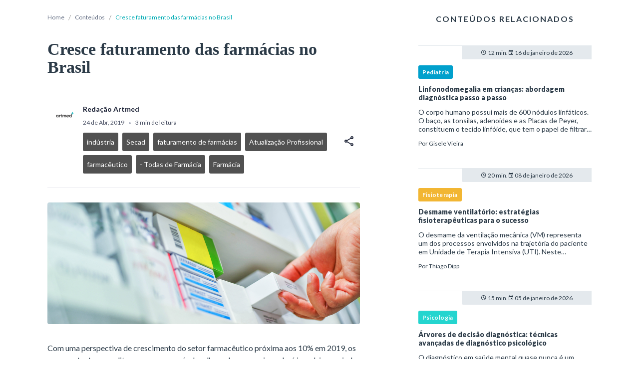

--- FILE ---
content_type: application/javascript; charset=UTF-8
request_url: https://artmed.com.br/_nuxt/9b3ddc6.js
body_size: 7836
content:
function a18b(a,b){var c=a18a();return a18b=function(d,e){d=d-0x10b;var f=c[d];return f;},a18b(a,b);}function a18a(){var b1=['question','breadcrumb','\x0a\x20\x20\x20\x20\x20\x20\x20\x20\x20\x20\x20\x20\x20\x20','abrupt','legacy-content','metadescription','Redação\x20Artmed','article','forEach','artmed/posts/fetchPost','2omXbpJ','Portal\x20Artmed','og:url','\x22><img\x20class=\x22banner-image\x22\x20src=\x22','content','<a\x20href=\x22','content-post-author-body','querySelectorAll','Invalid\x20attempt\x20to\x20iterate\x20non-iterable\x20instance.\x0aIn\x20order\x20to\x20be\x20iterable,\x20non-array\x20objects\x20must\x20have\x20a\x20[Symbol.iterator]()\x20method.','div','from','.content-post','NuxtLink','locals','_setupProxy','push','constructor','\x0a\x20\x20\x20\x20\x20\x20\x20\x20\x20\x20\x20\x20\x20\x20\x20\x20\x20\x20\x20\x20\x20\x20','https://schema.org','4904532fFqYHy','section','value','medicina','floor','852366AWQBdd','picture','hideLegacyContent','author-info__sharing--row','enumerable','d-flex\x20justify-center\x20align-start\x20flex-column\x20head-post-author','map','img','featured-image','small','background:\x20','concat','canonical','sidebar','blog.post.sidebar.title','end','$services','50335QrPrrC','placeholder','og:title','__esModule','addBannersToPostContent','publishDate','$el','after','Object','type','stop','5073334bczIcT','\x0a\x20\x20\x20\x20\x20\x20\x20\x20\x20\x20\x20\x20','_self','isDocumentEmpty','number','artmed/posts/relatedPostsBy','redacao-secad','WebPage','content-post-author-description','webpackJsonp','\x22></a>','og:image','area','prev','icon','/artigos/','references','description','\x0a\x20\x20\x20\x20\x20\x20\x20\x20\x20\x20\x20\x20\x20\x20\x20\x20\x20\x20Sobre\x20o\x20autor\x0a\x20\x20\x20\x20\x20\x20\x20\x20\x20\x20\x20\x20\x20\x20\x20\x20','posts','return','readTime','5phVAex','color','content-post-author-about','blog.post.breadcrumb.home','blog.common.homePage','apply','highlights','iterator','themes','twitter:image:alt','mdi\x20mdi-chevron-double-down','author','sidebar__title','about','innerHTML','4808664XcvSqq','next','specialty','content-post','document','Arguments','length','#favicon','name','tags','https://artmed.com.br','content-post-references','error','updatedContent','\x22\x20alt=\x22','733353VnxtkH','FaqSection','authorSlug','/404','keys','center','mdi-chevron-right','store','image','py-6','author-abbreviation','getAbbreviationName','Sharing','grey\x20lighten-5','dispatch','Document','refPost','14750830pfVOMH','11ZKOXbN','og:type','twitter:card','66360ac4','content-post-author-image','FAQPage','break','script','content-post-author','og:site_name','application/ld+json','banners','blog.post.breadcrumb.content','log','sent','wrap','done','post.legacyContent','path','\x20min\x20de\x20leitura','summary_large_image','Set','/autores/','finish','span','getOwnPropertySymbols','field','answer','getOwnPropertyDescriptors','defineProperty','ArticleTile','getOwnPropertyDescriptor','ArticleHighlights','\x20|\x20','filter','call','5706648a','catch','author-info__sharing\x20d-flex\x20justify-space-between\x20align-center','legacyContent','undefined','Question','@@iterator','blog.post.references.title','slice','mark','\x0a\x20\x20\x20\x20\x20\x20\x20\x20\x20\x20\x20\x20\x20\x20\x20\x20','Article','\x0a\x20\x20\x20\x20\x20\x20\x20\x20\x20\x20\x20\x20\x20\x20\x20\x20\x20\x20','Map','toString','100%','.atcb-text[data-v-66360ac4]{display:none!important}.atcb-button[data-v-66360ac4]{height:40px!important;max-width:40px!important;min-width:0!important;min-width:auto!important}.v-application--wrap[data-v-66360ac4],.v-main__wrap[data-v-66360ac4]{background-color:#fff!important;font-family:\x22Lato\x22,sans-serif!important}.v-tab[data-v-66360ac4]{text-transform:none!important}html[data-v-66360ac4]{font-size:14px}.title[data-v-66360ac4]{font-family:\x22Lato\x22,sans-serif!important}.post[data-v-66360ac4]{background-color:#fff}.post\x20h1[data-v-66360ac4]{color:#2c3b48;font-family:\x22LatoHeavy\x22,\x22sans-serif\x22;font-size:34px;font-style:normal;font-weight:900;line-height:107.9%}.post\x20.author-info__sharing--row[data-v-66360ac4]{margin-top:0}.post\x20.author-info__sharing[data-v-66360ac4]{background-color:#fff;box-shadow:inset\x200\x20-1px\x200\x200\x20#e9eaf0;margin-bottom:30px;margin-top:25px;padding:20px\x2010px\x2020px\x2015px}.post\x20.author-info__sharing\x20.author-info[data-v-66360ac4]:hover{-webkit-text-decoration:none;text-decoration:none}.post\x20.author-info__sharing\x20.author-info\x20.v-image[data-v-66360ac4]{border-radius:50%;margin-right:16px;width:40px}.post\x20.author-info__sharing\x20.author-info\x20.head-post-author[data-v-66360ac4]{width:calc(100%\x20-\x2056px)}.post\x20.author-info__sharing\x20.author-info\x20.author-abbreviation[data-v-66360ac4]{align-items:center;background-color:#e4e9ed;border-radius:50%;display:flex;flex-direction:column;font-size:16px;font-style:normal;font-weight:700;height:40px;justify-content:center;line-height:150%;margin-right:16px;width:40px}.post\x20.author-info__sharing\x20.author-info\x20span[data-v-66360ac4]{margin-bottom:10px}.post\x20.author-info__sharing\x20.author-info\x20span[data-v-66360ac4]:first-child{color:#191f33;font-size:14px;font-style:normal;font-weight:600;line-height:normal}.post\x20.author-info__sharing\x20.author-info\x20span[data-v-66360ac4]:nth-child(2){color:#464d61;font-size:12px;font-style:normal;font-weight:400;line-height:150%}.post\x20.author-info__sharing\x20.author-info\x20span:nth-child(2)\x20strong[data-v-66360ac4]{font-weight:inherit;text-transform:capitalize}.post\x20.author-info__sharing\x20.author-info\x20span:nth-child(2)\x20small[data-v-66360ac4]{color:#aeb3c2;margin:0\x206px}.post\x20.author-info__sharing\x20.author-info\x20.list-tags\x20a[data-v-66360ac4]{align-items:center;background:#515151;border-radius:3px;color:#fff;display:flex;gap:10px;justify-content:center;margin-bottom:8px;margin-right:8px;min-height:27px;padding:8px;-webkit-text-decoration:none;text-decoration:none}.post\x20.featured-image[data-v-66360ac4]{border-radius:4px;overflow:hidden;position:relative}.post\x20.featured-image\x20picture[data-v-66360ac4]{align-items:center;display:flex;flex-direction:column;height:244px;justify-content:center;overflow:hidden;position:relative}.post\x20.content-post[data-v-66360ac4]{color:#2c3b48;font-size:16px;font-style:normal;font-weight:400;line-height:150%}.post\x20.content-post[data-v-66360ac4]\x20h1,.post\x20.content-post[data-v-66360ac4]\x20h2,.post\x20.content-post[data-v-66360ac4]\x20h3,.post\x20.content-post[data-v-66360ac4]\x20h4,.post\x20.content-post[data-v-66360ac4]\x20h5,.post\x20.content-post[data-v-66360ac4]\x20h6{color:#2c3b48;font-style:normal;font-weight:900;line-height:1.1;margin-bottom:10px}.post\x20.content-post[data-v-66360ac4]\x20h2{color:#2c3b48;font-size:28px;font-style:normal;font-weight:900!important;line-height:107.9%;margin-bottom:10px!important}.post\x20.content-post[data-v-66360ac4]\x20h3{color:#556f83!important;font-size:20px;font-style:normal;font-weight:700!important;line-height:107.9%;margin-bottom:25px!important}.post\x20.content-post[data-v-66360ac4]\x20iframe{border:none;height:400px;width:100%}.post\x20.content-post[data-v-66360ac4]\x20p{color:#2c3b48;font-size:16px;font-style:normal;font-weight:400;line-height:150%}.post\x20.content-post[data-v-66360ac4]\x20p.end{text-align:right}.post\x20.content-post[data-v-66360ac4]\x20p.center{text-align:center}.post\x20.content-post[data-v-66360ac4]\x20blockquote{border-left:3px\x20solid\x20#474f6d;margin:30px\x200;padding:5px\x2015px\x205px\x2030px}.post\x20.content-post[data-v-66360ac4]\x20blockquote\x20p{color:#2c3b48;display:inline;font-size:16px;font-style:italic;font-weight:400;line-height:150%}.post\x20.content-post[data-v-66360ac4]\x20ol,.post\x20.content-post[data-v-66360ac4]\x20ul{margin-bottom:20px!important}.post\x20.content-post[data-v-66360ac4]\x20li{color:#2c3b48!important;font-size:16px!important;margin-left:15px}.post\x20.content-post[data-v-66360ac4]\x20hr{border:initial;border-top:1px\x20solid\x20#e4e9ed;margin:10px\x200!important}.post\x20.content-post[data-v-66360ac4]\x20div{margin-right:15px}.post\x20.content-post[data-v-66360ac4]\x20div:last-child{margin-right:0!important}.post\x20.content-post[data-v-66360ac4]\x20a{color:#176281}.post\x20.content-post[data-v-66360ac4]\x20a.banner-image{align-items:center;display:flex;flex:1;justify-content:center;margin:0\x20auto}.post\x20.content-post[data-v-66360ac4]\x20img.banner-image{align-items:center;display:flex;justify-content:center;margin:0\x20auto;width:100%}.post\x20.content-post[data-v-66360ac4]\x20img[loading=lazy]{display:block;margin:0\x20auto}.post\x20.content-post[data-v-66360ac4]\x20img[loading=lazy]+strong{display:block;margin-bottom:20px;text-align:center}.post\x20.content-post[data-v-66360ac4]\x20pre{background:#e4e9ed;border-left:10px\x20solid\x20#176281;color:#2c3b48;font-family:\x22Lato\x22,sans-serif;font-size:16px;letter-spacing:.5px;padding:10px}.post\x20.content-post[data-v-66360ac4]\x20pre::-webkit-scrollbar{background-color:#6da1a4;height:10px}.post\x20.content-post[data-v-66360ac4]\x20pre::-webkit-scrollbar-thumb{background:#6da1a4;border-top-right-radius:10px}.post\x20.content-post[data-v-66360ac4]\x20.legacy-content\x20p{padding-bottom:12px;padding-top:12px}.post\x20.content-post-references[data-v-66360ac4]{box-shadow:inset\x200\x20-1px\x200\x200\x20#e9eaf0,inset\x200\x201px\x200\x200\x20#e9eaf0;display:flex;padding:4px\x200;width:100%}.post\x20.content-post-author[data-v-66360ac4]{align-items:flex-start;display:flex;flex-direction:column;gap:8px;padding-left:52px;padding-top:6px;position:relative;width:100%}.post\x20.content-post-author[data-v-66360ac4]:hover{-webkit-text-decoration:none;text-decoration:none}@media(max-width:959px){.post\x20.content-post-author[data-v-66360ac4]{padding-right:0}}.post\x20.content-post-author-image[data-v-66360ac4]{border-radius:20px;bottom:0;height:89px;margin-bottom:auto;margin-left:-54px;margin-top:auto;overflow:hidden;position:absolute;top:0;width:89px}.post\x20.content-post-author-image\x20.author-abbreviation[data-v-66360ac4]{align-items:center;background-color:#e4e9ed;border-radius:20px;display:flex;flex-direction:column;font-size:16px;font-style:normal;font-weight:700;height:89px;justify-content:center;line-height:150%;margin-right:16px;width:89px}.post\x20.content-post-author-description[data-v-66360ac4]{background:#fff;border-radius:20px;box-shadow:0\x203px\x206px\x200\x20rgba(27,39,49,.16);height:100%;width:100%}.post\x20.content-post-author-description\x20.content-post-author-about[data-v-66360ac4]{color:#333;font-family:\x22Lato\x22,sans-serif;font-size:14px;font-style:normal;font-weight:700;line-height:110%;margin-left:52px;margin-top:26px}.post\x20.content-post-author-description\x20.content-post-author-body[data-v-66360ac4]{color:#333;font-family:\x22Lato\x22,sans-serif;font-size:12px;font-style:normal;font-weight:400;line-height:125.523%;margin:-8px\x2025px\x2026px\x2052px}@media\x20screen\x20and\x20(max-width:600px){.post\x20h1[data-v-66360ac4]{font-size:24px}.post\x20.author-info__sharing--row\x20.col[data-v-66360ac4]{margin:0;padding:0}.post\x20.author-info__sharing[data-v-66360ac4]{padding:20px\x2012px}.post\x20.content-post[data-v-66360ac4]\x20h2{font-size:18px}.post\x20.content-post[data-v-66360ac4]\x20h3{font-size:15px}.post\x20.content-post[data-v-66360ac4]\x20p{font-size:14px}.post\x20.content-post[data-v-66360ac4]\x20blockquote{border-left:3px\x20solid\x20#474f6d;margin:30px\x200;padding:5px\x2010px\x205px\x2020px}.post\x20.content-post[data-v-66360ac4]\x20blockquote\x20p{font-size:14px}.post\x20.content-post[data-v-66360ac4]\x20ol\x20li,.post\x20.content-post[data-v-66360ac4]\x20ul\x20li{font-size:14px}.post\x20.content-post[data-v-66360ac4]\x20div{margin-right:8px}.post\x20.content-post[data-v-66360ac4]\x20pre{font-size:14px}}.post\x20.sidebar[data-v-66360ac4]{margin-top:20px}.post\x20.sidebar\x20.sidebar__title[data-v-66360ac4]{color:#2c3b48;display:block;font-size:16px;font-style:normal;font-weight:600;letter-spacing:2px;line-height:12.98px;margin-bottom:47px;text-align:center!important;text-transform:uppercase}[data-v-66360ac4]\x20.v-breadcrumbs{flex-wrap:nowrap;padding:0}[data-v-66360ac4]\x20.v-breadcrumbs\x20.v-breadcrumbs__divider>i,[data-v-66360ac4]\x20.v-breadcrumbs\x20.v-breadcrumbs__item{color:#667085;font-size:12px;font-style:normal;font-weight:400;line-height:150%;-webkit-text-decoration:none;text-decoration:none}[data-v-66360ac4]\x20.v-breadcrumbs\x20.v-breadcrumbs__divider>i.v-breadcrumbs__item--disabled,[data-v-66360ac4]\x20.v-breadcrumbs\x20.v-breadcrumbs__item.v-breadcrumbs__item--disabled{color:#00acb4;line-clamp:1;display:-webkit-box;overflow:hidden;-webkit-line-clamp:1;-webkit-box-orient:vertical}[data-v-66360ac4]\x20.v-breadcrumbs\x20li:nth-child(2n){padding:0\x208px}[data-v-66360ac4]\x20.v-expansion-panel-header{color:#191f33;font-family:\x22Lato\x22,sans-serif;font-size:14px;font-style:normal;font-weight:400;line-height:150%;padding:16px\x2017px}','exports','favicon','test','url','sanitize','fill-height\x20ma-0','/conteudos','isArray','faq','defineProperties','redirect','string','baseUrl','tag','artmed','list-tags\x20d-flex\x20align-center\x20flex-wrap','divider','text','4JatOWq','image/x-icon','artmed/index','metatitle','_core','Answer','\x0a\x20\x20\x20\x20\x20\x20\x20\x20\x20\x20\x20\x20\x20\x20\x20\x20\x20\x20\x20\x20','title','currentRoute','v-sanitize','relatedPosts','data','getBanners','d-flex\x20justify-between\x20author-info','params','$router','alt','querySelector','post','Post','slug','application','Person','createElement','blog.common.artmed','default'];a18a=function(){return b1;};return a18a();}var a18ap=a18b;(function(a,b){var ao=a18b,c=a();while(!![]){try{var d=parseInt(ao(0x137))/0x1*(-parseInt(ao(0x10e))/0x2)+-parseInt(ao(0x176))/0x3*(parseInt(ao(0x1cf))/0x4)+parseInt(ao(0x158))/0x5*(-parseInt(ao(0x126))/0x6)+-parseInt(ao(0x142))/0x7+parseInt(ao(0x167))/0x8+-parseInt(ao(0x121))/0x9+parseInt(ao(0x187))/0xa*(parseInt(ao(0x188))/0xb);if(d===b)break;else c['push'](c['shift']());}catch(e){c['push'](c['shift']());}}}(a18a,0x5a3c9),(window[a18ap(0x14b)]=window[a18ap(0x14b)]||[])[a18ap(0x11d)]([[0x12],{0x5b8:function(a,b,c){var aq=a18ap,d=c(0x64c);d[aq(0x13a)]&&(d=d[aq(0x1e8)]),aq(0x1c8)==typeof d&&(d=[[a['i'],d,'']]),d[aq(0x11b)]&&(a[aq(0x1bd)]=d[aq(0x11b)]),(0x0,c(0xd)[aq(0x1e8)])(aq(0x1ac),d,!0x0,{'sourceMap':!0x1});},0x64b:function(a,b,c){'use strict';c(0x5b8);},0x64c:function(a,b,c){var ar=a18ap,d=c(0xc)(function(f){return f[0x1];});d[ar(0x11d)]([a['i'],ar(0x1bc),'']),d[ar(0x11b)]={},a[ar(0x1bd)]=d;},0x68b:function(a,b,g){'use strict';var aD=a18ap;g['r'](b);var i=g(0x1fd),p=g(0x1e3),q=g(0x1e4),s=g(0x202),u=g(0x204),B=g(0x203),E=g(0x201),F=g(0xe5),G=g(0xe0),H=g(0x13e),I=g(0x1f4),J=(g(0x8),g(0x61),g(0x2a),g(0x1)),K=g(0xb),M=(g(0x32),g(0x1f),g(0x68),g(0x7),g(0x51),g(0x29),g(0x3a),g(0x9),g(0xa),g(0x5),g(0x2),g(0x28),g(0x33),g(0x3b),g(0x6),g(0x3f),g(0x1a)),N=g(0x5bd),Q=g(0x567),U=g(0x5d3),V=g(0x5d4),W=g(0x575),X=g(0x55c);function Y(a5,a6){var as=a18b,a7=Object[as(0x17a)](a5);if(Object[as(0x1a1)]){var a8=Object[as(0x1a1)](a5);a6&&(a8=a8[as(0x1aa)](function(a9){var at=as;return Object[at(0x1a7)](a5,a9)[at(0x12a)];})),a7[as(0x11d)][as(0x15d)](a7,a8);}return a7;}function Z(a5){var au=a18b;for(var a6=0x1;a6<arguments[au(0x16d)];a6++){var a7=null!=arguments[a6]?arguments[a6]:{};a6%0x2?Y(Object(a7),!0x0)[au(0x10c)](function(a8){Object(J['a'])(a5,a8,a7[a8]);}):Object[au(0x1a4)]?Object[au(0x1c6)](a5,Object[au(0x1a4)](a7)):Y(Object(a7))[au(0x10c)](function(a8){var av=au;Object[av(0x1a5)](a5,a8,Object[av(0x1a7)](a7,a8));});}return a5;}function a0(a5,a6){var aw=a18b,a7=aw(0x1b0)!=typeof Symbol&&a5[Symbol[aw(0x15f)]]||a5[aw(0x1b2)];if(!a7){if(Array[aw(0x1c4)](a5)||(a7=function(ad,ae){var ax=aw;if(ad){if(ax(0x1c8)==typeof ad)return a1(ad,ae);var af={}[ax(0x1ba)][ax(0x1ab)](ad)[ax(0x1b4)](0x8,-0x1);return ax(0x13f)===af&&ad[ax(0x11e)]&&(af=ad[ax(0x11e)][ax(0x16f)]),ax(0x1b9)===af||ax(0x19d)===af?Array[ax(0x118)](ad):ax(0x16c)===af||/^(?:Ui|I)nt(?:8|16|32)(?:Clamped)?Array$/[ax(0x1bf)](af)?a1(ad,ae):void 0x0;}}(a5))||a6&&a5&&aw(0x146)==typeof a5[aw(0x16d)]){a7&&(a5=a7);var a8=0x0,a9=function(){};return{'s':a9,'n':function(){var ay=aw;return a8>=a5[ay(0x16d)]?{'done':!0x0}:{'done':!0x1,'value':a5[a8++]};},'e':function(ad){throw ad;},'f':a9};}throw new TypeError(aw(0x116));}var aa,ab=!0x0,ac=!0x1;return{'s':function(){var az=aw;a7=a7[az(0x1ab)](a5);},'n':function(){var aA=aw,ad=a7[aA(0x168)]();return ab=ad[aA(0x198)],ad;},'e':function(ad){ac=!0x0,aa=ad;},'f':function(){var aB=aw;try{ab||null==a7[aB(0x156)]||a7[aB(0x156)]();}finally{if(ac)throw aa;}}};}function a1(a5,a6){var aC=a18b;(null==a6||a6>a5[aC(0x16d)])&&(a6=a5[aC(0x16d)]);for(var a7=0x0,a8=Array(a6);a7<a6;a7++)a8[a7]=a5[a7];return a8;}var a2={'name':aD(0x1e2),'components':{'Document':N['a'],'ArticleTile':Q['a'],'Sharing':W['a'],'FaqSection':U['a'],'ArticleHighlights':V['a']},'layout':aD(0x1d1),'head':function(){var aE=aD,a5,a6,a7,a8,a9,aa,ab,ac=aE(0x171)+this[aE(0x1de)][aE(0x1d7)][aE(0x19a)],ad={'title':(null!==(a5=this[aE(0x1e1)])&&void 0x0!==a5&&a5[aE(0x1d2)]?this[aE(0x1e1)][aE(0x1d2)]:this[aE(0x1e1)][aE(0x1d6)])+aE(0x1a9)+this['$t'](aE(0x1e7)),'meta':[{'name':aE(0x139),'content':null===(a6=this[aE(0x1e1)])||void 0x0===a6?void 0x0:a6[aE(0x1d6)]},{'name':aE(0x153),'content':null===(a7=this[aE(0x1e1)])||void 0x0===a7?void 0x0:a7[aE(0x1ee)]},{'name':aE(0x189),'content':aE(0x10b)},{'name':aE(0x14d),'content':null===(a8=this[aE(0x1e1)])||void 0x0===a8||null===(a8=a8[aE(0x17e)])||void 0x0===a8?void 0x0:a8[aE(0x1c0)],'itemprop':aE(0x17e)},{'name':aE(0x110),'content':ac},{'name':aE(0x18a),'content':aE(0x19c)},{'name':aE(0x191),'content':this['$t'](aE(0x15c))},{'name':aE(0x161),'content':null===(a9=this[aE(0x1e1)])||void 0x0===a9?void 0x0:a9[aE(0x1d6)]}],'link':[{'rel':aE(0x150),'type':aE(0x1d0),'href':this[aE(0x160)][aE(0x1be)],'id':aE(0x16e)},{'rel':aE(0x132),'href':ac}],'script':[]},ae={'@context':aE(0x120),'@type':aE(0x1b7),'headline':this[aE(0x1e1)][aE(0x1d6)],'image':null===(aa=this[aE(0x1e1)][aE(0x17e)])||void 0x0===aa?void 0x0:aa[aE(0x1c0)],'datePublished':this[aE(0x1e1)][aE(0x13c)],'author':{'@type':aE(0x1e5),'name':null===(ab=this[aE(0x1e1)][aE(0x163)])||void 0x0===ab?void 0x0:ab[aE(0x16f)]},'mainEntityOfPage':{'@type':aE(0x149),'@id':ac}};if(this[aE(0x15e)]&&this[aE(0x15e)][aE(0x16d)]>0x0&&(ae[aE(0x165)]=this[aE(0x15e)][aE(0x12c)](function(ag){var aF=aE;return ag[aF(0x1ce)];})),ad[aE(0x18f)][aE(0x11d)]({'type':aE(0x192),'json':ae}),null!=this&&this[aE(0x1c5)]&&this[aE(0x1c5)][aE(0x16d)]>0x0){var af={'@context':aE(0x120),'@type':aE(0x18d),'mainEntity':this[aE(0x1c5)][aE(0x12c)](function(ag){var aG=aE;return{'@type':aG(0x1b1),'name':ag[aG(0x1e9)],'acceptedAnswer':{'@type':aG(0x1d4),'text':ag[aG(0x1a3)]}};})};ad[aE(0x18f)][aE(0x11d)]({'type':aE(0x192),'json':af});}return ad;},'data':function(){return{'shareBtnOpened':!0x1,'readTime':null,'publishDate':null,'baseUrl':null,'faq':[],'highlights':[],'banners':[]};},'asyncData':function(a5){var aH=aD;return Object(K['a'])(regeneratorRuntime[aH(0x1b5)](function a6(){var aI=aH,a7,a8,a9,aa,ab,ac,ad,ae,af,ag,ah,ai,aj,ak,al,am;return regeneratorRuntime[aI(0x197)](function(an){var aJ=aI;for(;;)switch(an[aJ(0x14f)]=an[aJ(0x168)]){case 0x0:return a7=a5[aJ(0x1dd)],a8=a5[aJ(0x17d)],a5[aJ(0x173)],a9=a5[aJ(0x1c7)],an[aJ(0x14f)]=0x1,aa=a7[aJ(0x1e3)],an[aJ(0x168)]=0x5,a8[aJ(0x184)](aJ(0x10d),{'slug':aa});case 0x5:if(!(ab=an[aJ(0x196)])){an[aJ(0x168)]=0x24;break;}if(null!=ab&&null!==(ac=ab[aJ(0x112)])&&void 0x0!==ac&&null!==(ac=ac[aJ(0x16b)])&&void 0x0!==ac&&ac[aJ(0x16d)]?(af=Object(X['j'])(ab[aJ(0x112)]),ag=af[aJ(0x174)],ah=af[aJ(0x15e)],ab[aJ(0x112)]=ag,ab[aJ(0x15e)]=ah):ab[aJ(0x15e)]=[],ai={'tags':[]},null==ab||!ab[aJ(0x169)]||null==ab||null===(ad=ab[aJ(0x169)])||void 0x0===ad||null===(ad=ad[aJ(0x14e)])||void 0x0===ad||!ad[aJ(0x1e3)]){an[aJ(0x168)]=0xd;break;}ai={'field':aJ(0x14e),'value':null==ab||null===(aj=ab[aJ(0x169)])||void 0x0===aj?void 0x0:aj[aJ(0x14e)][aJ(0x1e3)]},an[aJ(0x168)]=0x20;break;case 0xd:if(!((null==ab?void 0x0:ab[aJ(0x170)][aJ(0x16d)])>0x0)){an[aJ(0x168)]=0x20;break;}ak=a0(null==ab?void 0x0:ab[aJ(0x170)]),an[aJ(0x14f)]=0xf,ak['s']();case 0x11:if((al=ak['n']())[aJ(0x198)]){an[aJ(0x168)]=0x18;break;}if(null==(am=al[aJ(0x123)])||!am[aJ(0x1e3)]){an[aJ(0x168)]=0x16;break;}return ai={'field':aJ(0x1ca),'value':am[aJ(0x1e3)]},an[aJ(0x1ec)](aJ(0x18e),0x18);case 0x16:an[aJ(0x168)]=0x11;break;case 0x18:an[aJ(0x168)]=0x1d;break;case 0x1a:an[aJ(0x14f)]=0x1a,an['t0']=an[aJ(0x1ad)](0xf),ak['e'](an['t0']);case 0x1d:return an[aJ(0x14f)]=0x1d,ak['f'](),an[aJ(0x19f)](0x1d);case 0x20:return null!==(ae=ai)&&void 0x0!==ae&&ae[aJ(0x1a2)]||(ai={'field':aJ(0x14e),'value':aJ(0x124)}),ai[aJ(0x186)]=aa,an[aJ(0x168)]=0x24,a8[aJ(0x184)](aJ(0x147),ai);case 0x24:ab||a9(aJ(0x179)),an[aJ(0x168)]=0x2a;break;case 0x27:an[aJ(0x14f)]=0x27,an['t1']=an[aJ(0x1ad)](0x1),console[aJ(0x173)](an['t1']);case 0x2a:case aJ(0x135):return an[aJ(0x141)]();}},a6,null,[[0x1,0x27],[0xf,0x1a,0x1d,0x20]]);}))();},'fetch':function(){var aK=aD,a5=this;return Object(K['a'])(regeneratorRuntime[aK(0x1b5)](function a6(){var aL=aK,a7,a8,a9,aa,ab,ac,ad,ae,af;return regeneratorRuntime[aL(0x197)](function(ag){var aM=aL;for(;;)switch(ag[aM(0x14f)]=ag[aM(0x168)]){case 0x0:ag[aM(0x14f)]=0x0,aa={'tags':[]},null!==(a7=a5[aM(0x1e1)][aM(0x169)])&&void 0x0!==a7&&a7[aM(0x1e3)]&&(aa[aM(0x169)]=a5[aM(0x1e1)][aM(0x169)][aM(0x1e3)]),ab=null!==(a8=null===(a9=a5[aM(0x1e1)])||void 0x0===a9?void 0x0:a9[aM(0x170)])&&void 0x0!==a8?a8:[],ac=a0(ab);try{for(ac['s']();!(ad=ac['n']())[aM(0x198)];)null!=(ae=ad[aM(0x123)])&&ae[aM(0x1e3)]&&aa[aM(0x170)][aM(0x11d)](ae[aM(0x1e3)]);}catch(ah){ac['e'](ah);}finally{ac['f']();}if(aa[aM(0x140)]=aM(0x10b),!(aa[aM(0x169)]||aa[aM(0x170)][aM(0x16d)]>0x0)){ag[aM(0x168)]=0xc;break;}return ag[aM(0x168)]=0xa,a5[aM(0x136)][aM(0x193)]()[aM(0x1db)](aa);case 0xa:af=ag[aM(0x196)],a5[aM(0x193)]=af[aM(0x1da)];case 0xc:ag[aM(0x168)]=0x11;break;case 0xe:ag[aM(0x14f)]=0xe,ag['t0']=ag[aM(0x1ad)](0x0),console[aM(0x195)](ag['t0']);case 0x11:case aM(0x135):return ag[aM(0x141)]();}},a6,null,[[0x0,0xe]]);}))();},'mounted':function(){var aN=aD,a5,a6,a7;this[aN(0x157)]=!this[aN(0x1e1)][aN(0x1af)]||null!==(a5=this[aN(0x1e1)])&&void 0x0!==a5&&a5[aN(0x128)]?Object(X['f'])(null===(a6=this[aN(0x1e1)])||void 0x0===a6||null===(a6=a6[aN(0x112)])||void 0x0===a6?void 0x0:a6[aN(0x16b)]):Object(X['g'])(this[aN(0x1e1)][aN(0x1af)]),this[aN(0x13c)]=Object(X['a'])(this[aN(0x1e1)][aN(0x13c)]),this[aN(0x1c5)]=(null===(a7=this[aN(0x1e1)])||void 0x0===a7?void 0x0:a7[aN(0x1c5)])||[],this[aN(0x1c9)]=this[aN(0x1de)][aN(0x1d7)][aN(0x19a)],this[aN(0x13b)]();},'methods':{'upperFirstLetter':X['l'],'getAbbreviationName':X['c'],'isDocumentEmpty':X['i'],'addBannersToPostContent':function(){var aO=aD,a5,a6=this[aO(0x13d)][aO(0x1e0)](aO(0x119))[aO(0x115)]('p'),a7=this[aO(0x193)][aO(0x16d)];0x1===a7?a5=Math[aO(0x125)](a6[aO(0x16d)]/(a7+0x1)):0x0===(a5=Math[aO(0x125)](a6[aO(0x16d)]/a7))&&(a5=0x1);for(var a8=0x0;a8<a7;a8++){var a9=this[aO(0x193)][a8],aa=document[aO(0x1e6)](aO(0x117));aa[aO(0x166)]=aO(0x113)[aO(0x131)](a9[aO(0x1c0)],aO(0x111))[aO(0x131)](a9[aO(0x17e)][aO(0x1c0)],aO(0x175))[aO(0x131)](a9[aO(0x16f)],aO(0x14c));var ab=a5*(a8+0x1)-0x1;ab>=a6[aO(0x16d)]?a6[a6[aO(0x16d)]-0x1][aO(0x13e)](aa):a6[ab]&&a6[ab][aO(0x13e)](aa);}}},'computed':Z(Z({},Object(M['e'])({'post':function(a5){var aP=aD;return a5[aP(0x1cb)][aP(0x155)][aP(0x1e1)];},'relatedPosts':function(a5){var aQ=aD;return a5[aQ(0x1cb)][aQ(0x155)][aQ(0x1d9)];},'themes':function(a5){var aR=aD;return a5[aR(0x1d3)][aR(0x1e4)][aR(0x160)];}})),{},{'applicationTitle':function(){var aS=aD;return aS(0x10f);},'authorSlug':function(){var aT=aD,a5;return aT(0x19e)+((null===(a5=this[aT(0x1e1)][aT(0x163)])||void 0x0===a5?void 0x0:a5[aT(0x1e3)])||aT(0x148));},'breadcrumb':function(){var aU=aD,a5;return[{'text':this['$t'](aU(0x15b)),'disabled':!0x1,'href':'/'},{'text':this['$t'](aU(0x194)),'disabled':!0x1,'href':aU(0x1c3)},{'text':null===(a5=this[aU(0x1e1)])||void 0x0===a5?void 0x0:a5[aU(0x1d6)],'disabled':!0x0}];}})},a3=(g(0x64b),g(0x17)),a4=Object(a3['a'])(a2,function(){var aV=aD,a5=this,a6=a5[aV(0x144)]['_c'];return a5[aV(0x144)][aV(0x11c)],a6(aV(0x122),{'staticClass':aV(0x1e1)},[a5[aV(0x1e1)]?a6(q['a'],[a6(I['a'],[a6(p['a'],{'attrs':{'cols':'12','md':'7'}},[a6(I['a'],[a6(p['a'],{'staticClass':aV(0x17f)},[a6(i['a'],{'attrs':{'items':a5[aV(0x1ea)]},'scopedSlots':a5['_u']([{'key':aV(0x1cd),'fn':function(){var aW=aV;return[a6(F['a'],[a5['_v'](aW(0x17c))])];},'proxy':!0x0}],null,!0x1,0xdb6bedf0)})],0x1)],0x1),a5['_v']('\x20'),a6(I['a'],[a6(p['a'],[a5[aV(0x1e1)]?a6('h1',[a5['_v'](aV(0x1eb)+a5['_s'](a5[aV(0x1e1)][aV(0x1d6)])+aV(0x143))]):a5['_e']()])],0x1),a5['_v']('\x20'),a6(I['a'],{'staticClass':aV(0x129)},[a6(p['a'],[a6(aV(0x117),{'staticClass':aV(0x1ae)},[a6(aV(0x11a),{'staticClass':aV(0x1dc),'attrs':{'to':a5[aV(0x178)]}},[a5[aV(0x1e1)][aV(0x163)]&&a5[aV(0x1e1)][aV(0x163)][aV(0x17e)]?a6(G['a'],{'attrs':{'lazy-src':a5[aV(0x1e1)][aV(0x163)][aV(0x17e)][aV(0x1c0)],'max-height':'40','max-width':'40','aspect-ratio':0x1,'src':a5[aV(0x1e1)][aV(0x163)][aV(0x17e)][aV(0x1c0)]},'scopedSlots':a5['_u']([{'key':aV(0x138),'fn':function(){var aX=aV;return[a6(I['a'],{'staticClass':aX(0x1c2),'attrs':{'align':aX(0x17b),'justify':aX(0x17b)}},[a6(H['a'],{'attrs':{'indeterminate':'','color':aX(0x183)}})],0x1)];},'proxy':!0x0}],null,!0x1,0xf077f543)}):a6(aV(0x1a0),{'staticClass':aV(0x180)},[a5['_v'](aV(0x1b8)+a5['_s'](a5[aV(0x181)](a5[aV(0x1e1)][aV(0x163)]?a5[aV(0x1e1)][aV(0x163)][aV(0x16f)]:aV(0x1ef)))+aV(0x1b6))]),a5['_v']('\x20'),a6(aV(0x117),{'staticClass':aV(0x12b)},[a6(aV(0x1a0),[a5['_v'](a5['_s'](a5[aV(0x1e1)][aV(0x163)]?a5[aV(0x1e1)][aV(0x163)][aV(0x16f)]:aV(0x1ef)))]),a5['_v']('\x20'),a6(aV(0x1a0),[a5['_v'](a5['_s'](a5[aV(0x13c)])+'\x20'),a6(aV(0x12f),[a5['_v']('•')]),a5['_v']('\x20'+a5['_s'](a5[aV(0x157)])+aV(0x19b))]),a5['_v']('\x20'),a6(aV(0x117),{'staticClass':aV(0x1cc)},[a5[aV(0x1e1)][aV(0x169)]&&a5[aV(0x1e1)][aV(0x169)][aV(0x14e)][aV(0x16f)]?a6('a',{'style':a5[aV(0x1e1)][aV(0x169)][aV(0x14e)][aV(0x159)]?aV(0x130)[aV(0x131)](a5[aV(0x1e1)][aV(0x169)][aV(0x14e)][aV(0x159)]):''},[a5['_v'](a5['_s'](a5[aV(0x1e1)][aV(0x169)][aV(0x14e)][aV(0x16f)]))]):a5['_e'](),a5['_v']('\x20'),a5[aV(0x1e1)][aV(0x169)]&&a5[aV(0x1e1)][aV(0x169)][aV(0x16f)]?a6('a',{'style':a5[aV(0x1e1)][aV(0x169)][aV(0x159)]?aV(0x130)[aV(0x131)](a5[aV(0x1e1)][aV(0x169)][aV(0x159)]):''},[a5['_v'](a5['_s'](a5[aV(0x1e1)][aV(0x169)][aV(0x16f)]))]):a5['_e'](),a5['_v']('\x20'),a5['_l'](a5[aV(0x1e1)][aV(0x170)],function(a7){var aY=aV;return a6('a',{'key':a7[aY(0x16f)],'style':a7[aY(0x159)]?aY(0x130)[aY(0x131)](a7[aY(0x159)]):''},[a5['_v'](aY(0x11f)+a5['_s'](a7[aY(0x16f)])+aY(0x1d5))]);})],0x2)])],0x1),a5['_v']('\x20'),a6(aV(0x182),{'attrs':{'path':aV(0x151)[aV(0x131)](a5[aV(0x1e1)][aV(0x1e3)])}})],0x1)])],0x1),a5['_v']('\x20'),a5[aV(0x1e1)][aV(0x17e)]&&a5[aV(0x1e1)][aV(0x17e)][aV(0x1c0)]?a6(I['a'],{'attrs':{'no-gutters':''}},[a6(p['a'],[a6(aV(0x117),{'staticClass':aV(0x12e)},[a6(aV(0x127),[a6(aV(0x12d),{'attrs':{'width':aV(0x1bb),'src':a5[aV(0x1e1)][aV(0x17e)][aV(0x1c0)],'alt':a5[aV(0x1e1)][aV(0x1df)]}})])])])],0x1):a5['_e'](),a5['_v']('\x20'),a5[aV(0x1e1)][aV(0x15e)]&&a5[aV(0x1e1)][aV(0x15e)][aV(0x16d)]>0x0?a6(I['a'],[a6(p['a'],[a6(aV(0x1a8),{'attrs':{'highlights':a5[aV(0x1e1)][aV(0x15e)],'base-url':a5[aV(0x1c9)]}})],0x1)],0x1):a5['_e'](),a5['_v']('\x20'),a6(I['a'],[a6(p['a'],[a5[aV(0x1e1)]?a6(aV(0x117),{'staticClass':aV(0x16a)},[a5[aV(0x1e1)][aV(0x1af)]&&!a5[aV(0x1e1)][aV(0x128)]?a6(aV(0x117),{'directives':[{'name':aV(0x1c1),'rawName':aV(0x1d8),'value':a5[aV(0x1e1)][aV(0x1af)],'expression':aV(0x199)}],'staticClass':aV(0x1ed)}):a5[aV(0x1e1)][aV(0x112)]?a6(aV(0x185),{'attrs':{'document':a5[aV(0x1e1)][aV(0x112)][aV(0x16b)]}}):a5['_e']()],0x1):a5['_e']()])],0x1),a5['_v']('\x20'),a5[aV(0x1e1)][aV(0x1c5)]&&a5[aV(0x1e1)][aV(0x1c5)][aV(0x16d)]>0x0?a6(I['a'],[a6(p['a'],[a6(aV(0x177),{'attrs':{'faqs':a5[aV(0x1e1)][aV(0x1c5)]}})],0x1)],0x1):a5['_e'](),a5['_v']('\x20'),a6(I['a'],[a6(p['a'],[a5[aV(0x1e1)][aV(0x152)]&&!a5[aV(0x145)](a5[aV(0x1e1)][aV(0x152)][aV(0x16b)])?a6(aV(0x117),{'staticClass':aV(0x172)},[a6(E['a'],{'attrs':{'flat':''}},[a6(s['a'],[a6(B['a'],{'attrs':{'disable-icon-rotate':!0x0,'expand-icon':aV(0x162)}},[a5['_v'](aV(0x1d5)+a5['_s'](a5['$t'](aV(0x1b3)))+aV(0x1b8))]),a5['_v']('\x20'),a6(u['a'],[a5[aV(0x1e1)][aV(0x152)]?a6(aV(0x185),{'attrs':{'document':a5[aV(0x1e1)][aV(0x152)][aV(0x16b)]}}):a5['_e']()],0x1)],0x1)],0x1)],0x1):a5['_e']()])],0x1),a5['_v']('\x20'),a5[aV(0x1e1)][aV(0x163)]&&a5[aV(0x1e1)][aV(0x163)][aV(0x153)]?a6(I['a'],[a6(p['a'],[a6(aV(0x11a),{'staticClass':aV(0x190),'attrs':{'to':a5[aV(0x178)]}},[a6(aV(0x117),{'staticClass':aV(0x18c)},[a5[aV(0x1e1)][aV(0x163)]&&a5[aV(0x1e1)][aV(0x163)][aV(0x17e)]?a6(G['a'],{'attrs':{'lazy-src':a5[aV(0x1e1)][aV(0x163)][aV(0x17e)][aV(0x1c0)],'height':'89','max-width':'89','src':a5[aV(0x1e1)][aV(0x163)][aV(0x17e)][aV(0x1c0)]},'scopedSlots':a5['_u']([{'key':aV(0x138),'fn':function(){var aZ=aV;return[a6(I['a'],{'staticClass':aZ(0x1c2),'attrs':{'align':aZ(0x17b),'justify':aZ(0x17b)}},[a6(H['a'],{'attrs':{'indeterminate':'','color':aZ(0x183)}})],0x1)];},'proxy':!0x0}],null,!0x1,0xf077f543)}):a6(aV(0x1a0),{'staticClass':aV(0x180)},[a5['_v'](aV(0x1b8)+a5['_s'](a5[aV(0x181)](a5[aV(0x1e1)][aV(0x163)]?a5[aV(0x1e1)][aV(0x163)][aV(0x16f)]:aV(0x1ef)))+aV(0x1b6))])],0x1),a5['_v']('\x20'),a6(aV(0x117),{'staticClass':aV(0x14a)},[a6('p',{'staticClass':aV(0x15a)},[a5['_v'](aV(0x154))]),a5['_v']('\x20'),a6('p',{'staticClass':aV(0x114)},[a5['_v'](aV(0x1b8)+a5['_s'](a5[aV(0x1e1)][aV(0x163)][aV(0x153)])+aV(0x1b6))])])])],0x1)],0x1):a5['_e']()],0x1),a5['_v']('\x20'),a6(p['a'],{'attrs':{'offset-md':'1'}},[a6(aV(0x117),{'staticClass':aV(0x133)},[a6(aV(0x1a0),{'staticClass':aV(0x164)},[a5['_v'](a5['_s'](a5['$t'](aV(0x134))))]),a5['_v']('\x20'),a5['_l'](a5[aV(0x1d9)][aV(0x155)],function(a7){var b0=aV;return a6(b0(0x1a6),{'key':a7[b0(0x1e3)],'attrs':{'post':a7}});})],0x2)])],0x1)],0x1):a5['_e']()],0x1);},[],!0x1,null,aD(0x18b),null);b[aD(0x1e8)]=a4[aD(0x1bd)];}}]));